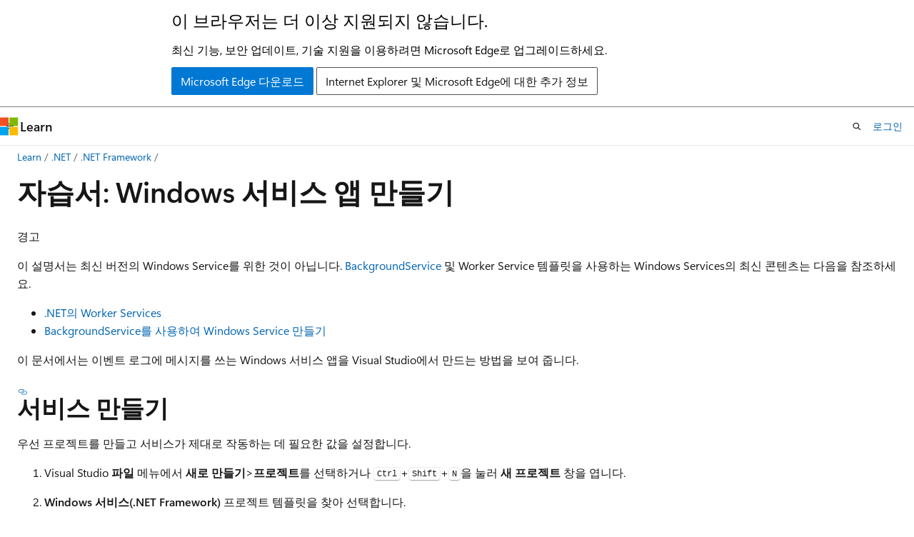

--- FILE ---
content_type: text/html
request_url: https://learn.microsoft.com/ko-kr/dotnet/framework/windows-services/walkthrough-creating-a-windows-service-application-in-the-component-designer
body_size: 93359
content:
 <!DOCTYPE html>
		<html
			class="layout layout-holy-grail   show-table-of-contents conceptual show-breadcrumb default-focus"
			lang="ko-kr"
			dir="ltr"
			data-authenticated="false"
			data-auth-status-determined="false"
			data-target="docs"
			x-ms-format-detection="none"
		>
			
		<head>
			<title>자습서: Windows 서비스 앱 만들기 - .NET Framework | Microsoft Learn</title>
			<meta charset="utf-8" />
			<meta name="viewport" content="width=device-width, initial-scale=1.0" />
			<meta name="color-scheme" content="light dark" />

			<meta name="description" content="이 자습서에서는 이벤트 로그에 메시지를 쓰는 Windows 서비스 앱을 Visual Studio에서 만듭니다. 기능을 추가하고, 상태를 설정하고, 설치 관리자를 추가합니다." />
			<link rel="canonical" href="https://learn.microsoft.com/ko-kr/dotnet/framework/windows-services/walkthrough-creating-a-windows-service-application-in-the-component-designer" /> 

			<!-- Non-customizable open graph and sharing-related metadata -->
			<meta name="twitter:card" content="summary" />
			<meta name="twitter:site" content="@MicrosoftLearn" />
			<meta property="og:type" content="website" />
			<meta property="og:image:alt" content="자습서: Windows 서비스 앱 만들기 - .NET Framework | Microsoft Learn" />
			<meta property="og:image" content="https://learn.microsoft.com/dotnet/media/dotnet-logo.png" />
			<!-- Page specific open graph and sharing-related metadata -->
			<meta property="og:title" content="자습서: Windows 서비스 앱 만들기 - .NET Framework" />
			<meta property="og:url" content="https://learn.microsoft.com/ko-kr/dotnet/framework/windows-services/walkthrough-creating-a-windows-service-application-in-the-component-designer" />
			<meta property="og:description" content="이 자습서에서는 이벤트 로그에 메시지를 쓰는 Windows 서비스 앱을 Visual Studio에서 만듭니다. 기능을 추가하고, 상태를 설정하고, 설치 관리자를 추가합니다." />
			<meta name="platform_id" content="1e542b84-c896-0f23-aa22-fb388fb18ab8" /> <meta name="scope" content=".NET" />
			<meta name="locale" content="ko-kr" />
			 <meta name="adobe-target" content="true" /> 
			<meta name="uhfHeaderId" content="MSDocsHeader-DotNet" />

			<meta name="page_type" content="conceptual" />

			<!--page specific meta tags-->
			

			<!-- custom meta tags -->
			
		<meta name="schema" content="Conceptual" />
	
		<meta name="apiPlatform" content="dotnet" />
	
		<meta name="author" content="gewarren" />
	
		<meta name="breadcrumb_path" content="/dotnet/breadcrumb/toc.json" />
	
		<meta name="depot_name" content="VS.core-docs" />
	
		<meta name="document_id" content="75152e30-b486-3ba0-c606-25ada7347b22" />
	
		<meta name="document_version_independent_id" content="e797ddfe-a9d3-93a4-61bd-fd6dc9b8d6b4" />
	
		<meta name="feedback_product_url" content="https://aka.ms/feedback/report?space=61" />
	
		<meta name="feedback_system" content="OpenSource" />
	
		<meta name="git_commit_id" content="4d60c0dad7e2fa1f7f7eddaa01dffbdf8e2f52ab" />
	
		<meta name="gitcommit" content="https://github.com/dotnet/docs/blob/4d60c0dad7e2fa1f7f7eddaa01dffbdf8e2f52ab/docs/framework/windows-services/walkthrough-creating-a-windows-service-application-in-the-component-designer.md" />
	
		<meta name="ms.author" content="dotnetcontent" />
	
		<meta name="ms.date" content="2019-03-27T00:00:00Z" />
	
		<meta name="ms.devlang" content="dotnet" />
	
		<meta name="ms.service" content="dotnet-framework" />
	
		<meta name="ms.topic" content="tutorial" />
	
		<meta name="original_content_git_url" content="https://github.com/dotnet/docs/blob/live/docs/framework/windows-services/walkthrough-creating-a-windows-service-application-in-the-component-designer.md" />
	
		<meta name="show_latex" content="true" />
	
		<meta name="site_name" content="Docs" />
	
		<meta name="updated_at" content="2025-08-20T08:28:00Z" />
	
		<meta name="ms.translationtype" content="MT" />
	
		<meta name="ms.contentlocale" content="ko-kr" />
	
		<meta name="loc_version" content="2023-07-05T11:34:55.3716336Z" />
	
		<meta name="loc_source_id" content="Github-35890081#live" />
	
		<meta name="loc_file_id" content="Github-35890081.live.VS.core-docs.docs/framework/windows-services/walkthrough-creating-a-windows-service-application-in-the-component-designer.md" />
	
		<meta name="toc_rel" content="toc.json" />
	
		<meta name="feedback_help_link_type" content="" />
	
		<meta name="feedback_help_link_url" content="" />
	
		<meta name="search.mshattr.devlang" content="csharp vb" />
	
		<meta name="word_count" content="5741" />
	
		<meta name="asset_id" content="framework/windows-services/walkthrough-creating-a-windows-service-application-in-the-component-designer" />
	
		<meta name="item_type" content="Content" />
	
		<meta name="previous_tlsh_hash" content="8A2B7A8263E766128906AFF46FD9D627D555204C3640C801F3876C8AC63E3F6B0825565F42EA39EBD3ED11B28C826ED7FB6543D1C133D7531040DE88CEA19ED8AD38ACB97A" />
	
		<meta name="github_feedback_content_git_url" content="https://github.com/dotnet/docs/blob/main/docs/framework/windows-services/walkthrough-creating-a-windows-service-application-in-the-component-designer.md" />
	 
		<meta name="cmProducts" content="https://authoring-docs-microsoft.poolparty.biz/devrel/bcbcbad5-4208-4783-8035-8481272c98b8" data-source="generated" />
	
		<meta name="cmProducts" content="https://authoring-docs-microsoft.poolparty.biz/devrel/7696cda6-0510-47f6-8302-71bb5d2e28cf" data-source="generated" />
	
		<meta name="spProducts" content="https://authoring-docs-microsoft.poolparty.biz/devrel/43b2e5aa-8a6d-4de2-a252-692232e5edc8" data-source="generated" />
	
		<meta name="spProducts" content="https://authoring-docs-microsoft.poolparty.biz/devrel/69c76c32-967e-4c65-b89a-74cc527db725" data-source="generated" />
	

			<!-- assets and js globals -->
			
			<link rel="stylesheet" href="/static/assets/0.4.03301.7415-7dd881c1/styles/site-ltr.css" />
			
			<link rel="preconnect" href="//mscom.demdex.net" crossorigin />
						<link rel="dns-prefetch" href="//target.microsoft.com" />
						<link rel="dns-prefetch" href="//microsoftmscompoc.tt.omtrdc.net" />
						<link
							rel="preload"
							as="script"
							href="/static/third-party/adobe-target/at-js/2.9.0/at.js"
							integrity="sha384-l4AKhsU8cUWSht4SaJU5JWcHEWh1m4UTqL08s6b/hqBLAeIDxTNl+AMSxTLx6YMI"
							crossorigin="anonymous"
							id="adobe-target-script"
							type="application/javascript"
						/>
			<script src="https://wcpstatic.microsoft.com/mscc/lib/v2/wcp-consent.js"></script>
			<script src="https://js.monitor.azure.com/scripts/c/ms.jsll-4.min.js"></script>
			<script src="/_themes/docs.theme/master/ko-kr/_themes/global/deprecation.js"></script>

			<!-- msdocs global object -->
			<script id="msdocs-script">
		var msDocs = {
  "environment": {
    "accessLevel": "online",
    "azurePortalHostname": "portal.azure.com",
    "reviewFeatures": false,
    "supportLevel": "production",
    "systemContent": true,
    "siteName": "learn",
    "legacyHosting": false
  },
  "data": {
    "contentLocale": "ko-kr",
    "contentDir": "ltr",
    "userLocale": "ko-kr",
    "userDir": "ltr",
    "pageTemplate": "Conceptual",
    "brand": "",
    "context": {},
    "standardFeedback": false,
    "showFeedbackReport": false,
    "feedbackHelpLinkType": "",
    "feedbackHelpLinkUrl": "",
    "feedbackSystem": "OpenSource",
    "feedbackGitHubRepo": "dotnet/docs",
    "feedbackProductUrl": "https://aka.ms/feedback/report?space=61",
    "extendBreadcrumb": false,
    "isEditDisplayable": false,
    "isPrivateUnauthorized": false,
    "hideViewSource": false,
    "isPermissioned": false,
    "hasRecommendations": true,
    "contributors": [
      {
        "name": "gewarren",
        "url": "https://github.com/gewarren"
      },
      {
        "name": "OOberoi",
        "url": "https://github.com/OOberoi"
      },
      {
        "name": "IEvangelist",
        "url": "https://github.com/IEvangelist"
      },
      {
        "name": "tdykstra",
        "url": "https://github.com/tdykstra"
      },
      {
        "name": "mcleblanc",
        "url": "https://github.com/mcleblanc"
      },
      {
        "name": "adegeo",
        "url": "https://github.com/adegeo"
      },
      {
        "name": "DCtheGeek",
        "url": "https://github.com/DCtheGeek"
      },
      {
        "name": "DennisLee-DennisLee",
        "url": "https://github.com/DennisLee-DennisLee"
      },
      {
        "name": "nemrism",
        "url": "https://github.com/nemrism"
      },
      {
        "name": "mairaw",
        "url": "https://github.com/mairaw"
      },
      {
        "name": "mijacobs",
        "url": "https://github.com/mijacobs"
      },
      {
        "name": "nschonni",
        "url": "https://github.com/nschonni"
      },
      {
        "name": "BillWagner",
        "url": "https://github.com/BillWagner"
      },
      {
        "name": "mikeblome",
        "url": "https://github.com/mikeblome"
      },
      {
        "name": "Mikejo5000",
        "url": "https://github.com/Mikejo5000"
      },
      {
        "name": "sputier",
        "url": "https://github.com/sputier"
      },
      {
        "name": "jakopo87",
        "url": "https://github.com/jakopo87"
      },
      {
        "name": "mjhoffman65",
        "url": "https://github.com/mjhoffman65"
      },
      {
        "name": "guardrex",
        "url": "https://github.com/guardrex"
      },
      {
        "name": "tompratt-AQ",
        "url": "https://github.com/tompratt-AQ"
      },
      {
        "name": "yishengjin1413",
        "url": "https://github.com/yishengjin1413"
      }
    ],
    "mathjax": {},
    "openSourceFeedbackIssueUrl": "https://github.com/dotnet/docs/issues/new?template=z-customer-feedback.yml",
    "openSourceFeedbackIssueTitle": ""
  },
  "functions": {}
};;
	</script>

			<!-- base scripts, msdocs global should be before this -->
			<script src="/static/assets/0.4.03301.7415-7dd881c1/scripts/ko-kr/index-docs.js"></script>
			

			<!-- json-ld -->
			
		</head>
	
			<body
				id="body"
				data-bi-name="body"
				class="layout-body "
				lang="ko-kr"
				dir="ltr"
			>
				<header class="layout-body-header">
		<div class="header-holder has-default-focus">
			
		<a
			href="#main"
			
			style="z-index: 1070"
			class="outline-color-text visually-hidden-until-focused position-fixed inner-focus focus-visible top-0 left-0 right-0 padding-xs text-align-center background-color-body"
			
		>
			주요 콘텐츠로 건너뛰기
		</a>
	
		<a
			href="#"
			data-skip-to-ask-learn
			style="z-index: 1070"
			class="outline-color-text visually-hidden-until-focused position-fixed inner-focus focus-visible top-0 left-0 right-0 padding-xs text-align-center background-color-body"
			hidden
		>
			Ask Learn 채팅 환경으로 건너뛰기
		</a>
	

			<div hidden id="cookie-consent-holder" data-test-id="cookie-consent-container"></div>
			<!-- Unsupported browser warning -->
			<div
				id="unsupported-browser"
				style="background-color: white; color: black; padding: 16px; border-bottom: 1px solid grey;"
				hidden
			>
				<div style="max-width: 800px; margin: 0 auto;">
					<p style="font-size: 24px">이 브라우저는 더 이상 지원되지 않습니다.</p>
					<p style="font-size: 16px; margin-top: 16px;">
						최신 기능, 보안 업데이트, 기술 지원을 이용하려면 Microsoft Edge로 업그레이드하세요.
					</p>
					<div style="margin-top: 12px;">
						<a
							href="https://go.microsoft.com/fwlink/p/?LinkID=2092881 "
							style="background-color: #0078d4; border: 1px solid #0078d4; color: white; padding: 6px 12px; border-radius: 2px; display: inline-block;"
						>
							Microsoft Edge 다운로드
						</a>
						<a
							href="https://learn.microsoft.com/en-us/lifecycle/faq/internet-explorer-microsoft-edge"
							style="background-color: white; padding: 6px 12px; border: 1px solid #505050; color: #171717; border-radius: 2px; display: inline-block;"
						>
							Internet Explorer 및 Microsoft Edge에 대한 추가 정보
						</a>
					</div>
				</div>
			</div>
			<!-- site header -->
			<header
				id="ms--site-header"
				data-test-id="site-header-wrapper"
				role="banner"
				itemscope="itemscope"
				itemtype="http://schema.org/Organization"
			>
				<div
					id="ms--mobile-nav"
					class="site-header display-none-tablet padding-inline-none gap-none"
					data-bi-name="mobile-header"
					data-test-id="mobile-header"
				></div>
				<div
					id="ms--primary-nav"
					class="site-header display-none display-flex-tablet"
					data-bi-name="L1-header"
					data-test-id="primary-header"
				></div>
				<div
					id="ms--secondary-nav"
					class="site-header display-none display-flex-tablet"
					data-bi-name="L2-header"
					data-test-id="secondary-header"
					
				></div>
			</header>
			
		<!-- banner -->
		<div data-banner>
			<div id="disclaimer-holder"></div>
			
		</div>
		<!-- banner end -->
	
		</div>
	</header>
				 <section
					id="layout-body-menu"
					class="layout-body-menu display-flex"
					data-bi-name="menu"
			  >
					
		<div
			id="left-container"
			class="left-container display-none display-block-tablet padding-inline-sm padding-bottom-sm width-full"
			data-toc-container="true"
		>
			<!-- Regular TOC content (default) -->
			<div id="ms--toc-content" class="height-full">
				<nav
					id="affixed-left-container"
					class="margin-top-sm-tablet position-sticky display-flex flex-direction-column"
					aria-label="기본"
					data-bi-name="left-toc"
					role="navigation"
				></nav>
			</div>
			<!-- Collapsible TOC content (hidden by default) -->
			<div id="ms--toc-content-collapsible" class="height-full" hidden>
				<nav
					id="affixed-left-container"
					class="margin-top-sm-tablet position-sticky display-flex flex-direction-column"
					aria-label="기본"
					data-bi-name="left-toc"
					role="navigation"
				>
					<div
						id="ms--collapsible-toc-header"
						class="display-flex justify-content-flex-end margin-bottom-xxs"
					>
						<button
							type="button"
							class="button button-clear inner-focus"
							data-collapsible-toc-toggle
							aria-expanded="true"
							aria-controls="ms--collapsible-toc-content"
							aria-label="목차"
						>
							<span class="icon font-size-h4" aria-hidden="true">
								<span class="docon docon-panel-left-contract"></span>
							</span>
						</button>
					</div>
				</nav>
			</div>
		</div>
	
			  </section>

				<main
					id="main"
					role="main"
					class="layout-body-main "
					data-bi-name="content"
					lang="ko-kr"
					dir="ltr"
				>
					
			<div
		id="ms--content-header"
		class="content-header default-focus border-bottom-none"
		data-bi-name="content-header"
	>
		<div class="content-header-controls margin-xxs margin-inline-sm-tablet">
			<button
				type="button"
				class="contents-button button button-sm margin-right-xxs"
				data-bi-name="contents-expand"
				aria-haspopup="true"
				data-contents-button
			>
				<span class="icon" aria-hidden="true"><span class="docon docon-menu"></span></span>
				<span class="contents-expand-title"> 목차 </span>
			</button>
			<button
				type="button"
				class="ap-collapse-behavior ap-expanded button button-sm"
				data-bi-name="ap-collapse"
				aria-controls="action-panel"
			>
				<span class="icon" aria-hidden="true"><span class="docon docon-exit-mode"></span></span>
				<span>편집기 모드 종료</span>
			</button>
		</div>
	</div>
			<div data-main-column class="padding-sm padding-top-none padding-top-sm-tablet">
				<div>
					
		<div id="article-header" class="background-color-body margin-bottom-xs display-none-print">
			<div class="display-flex align-items-center justify-content-space-between">
				
		<details
			id="article-header-breadcrumbs-overflow-popover"
			class="popover"
			data-for="article-header-breadcrumbs"
		>
			<summary
				class="button button-clear button-primary button-sm inner-focus"
				aria-label="모든 이동 경로"
			>
				<span class="icon">
					<span class="docon docon-more"></span>
				</span>
			</summary>
			<div id="article-header-breadcrumbs-overflow" class="popover-content padding-none"></div>
		</details>

		<bread-crumbs
			id="article-header-breadcrumbs"
			role="group"
			aria-label="이동 경로"
			data-test-id="article-header-breadcrumbs"
			class="overflow-hidden flex-grow-1 margin-right-sm margin-right-md-tablet margin-right-lg-desktop margin-left-negative-xxs padding-left-xxs"
		></bread-crumbs>
	 
		<div
			id="article-header-page-actions"
			class="opacity-none margin-left-auto display-flex flex-wrap-no-wrap align-items-stretch"
		>
			
		<button
			class="button button-sm border-none inner-focus display-none-tablet flex-shrink-0 "
			data-bi-name="ask-learn-assistant-entry"
			data-test-id="ask-learn-assistant-modal-entry-mobile"
			data-ask-learn-modal-entry
			
			type="button"
			style="min-width: max-content;"
			aria-expanded="false"
			aria-label="Ask Learn"
			hidden
		>
			<span class="icon font-size-lg" aria-hidden="true">
				<span class="docon docon-chat-sparkle-fill gradient-ask-learn-logo"></span>
			</span>
		</button>
		<button
			class="button button-sm display-none display-inline-flex-tablet display-none-desktop flex-shrink-0 margin-right-xxs border-color-ask-learn "
			data-bi-name="ask-learn-assistant-entry"
			
			data-test-id="ask-learn-assistant-modal-entry-tablet"
			data-ask-learn-modal-entry
			type="button"
			style="min-width: max-content;"
			aria-expanded="false"
			hidden
		>
			<span class="icon font-size-lg" aria-hidden="true">
				<span class="docon docon-chat-sparkle-fill gradient-ask-learn-logo"></span>
			</span>
			<span>Ask Learn</span>
		</button>
		<button
			class="button button-sm display-none flex-shrink-0 display-inline-flex-desktop margin-right-xxs border-color-ask-learn "
			data-bi-name="ask-learn-assistant-entry"
			
			data-test-id="ask-learn-assistant-flyout-entry"
			data-ask-learn-flyout-entry
			data-flyout-button="toggle"
			type="button"
			style="min-width: max-content;"
			aria-expanded="false"
			aria-controls="ask-learn-flyout"
			hidden
		>
			<span class="icon font-size-lg" aria-hidden="true">
				<span class="docon docon-chat-sparkle-fill gradient-ask-learn-logo"></span>
			</span>
			<span>Ask Learn</span>
		</button>
	 
		<button
			type="button"
			id="ms--focus-mode-button"
			data-focus-mode
			data-bi-name="focus-mode-entry"
			class="button button-sm flex-shrink-0 margin-right-xxs display-none display-inline-flex-desktop"
		>
			<span class="icon font-size-lg" aria-hidden="true">
				<span class="docon docon-glasses"></span>
			</span>
			<span>포커스 모드</span>
		</button>
	 
		<div class="language dropdown display-flex align-items-center">
			<button
				type="button"
				class="dropdown-trigger button button-clear button-sm button-primary"
				aria-expanded="false"
				title="언어"
				data-bi-name="language"
			>
				<span class="lang-title align-self-flex-start" dir="ltr">언어</span>
				<span class="icon" aria-hidden="true">
					<span class="docon docon-chevron-down-light expanded-indicator"></span>
				</span>
			</button>
			<div class="language-selector dropdown-menu padding-xxs">
				<ul data-bi-name="language-links" dir="ltr">
					
			<li>
				<button
					type="button"
					class="button button-clear button-sm button-block"
					data-bi-name="lang-csharp"
					aria-pressed="false"
				>
					csharp
				</button>
			</li>
		
			<li>
				<button
					type="button"
					class="button button-clear button-sm button-block"
					data-bi-name="lang-vb"
					aria-pressed="false"
				>
					vb
				</button>
			</li>
		
				</ul>
			</div>
		</div>
	

			<details class="popover popover-right" id="article-header-page-actions-overflow">
				<summary
					class="justify-content-flex-start button button-clear button-sm button-primary inner-focus"
					aria-label="기타 작업"
					title="기타 작업"
				>
					<span class="icon" aria-hidden="true">
						<span class="docon docon-more-vertical"></span>
					</span>
				</summary>
				<div class="popover-content">
					
		<button
			data-page-action-item="overflow-mobile"
			type="button"
			class="button-block button-sm inner-focus button button-clear display-none-tablet justify-content-flex-start text-align-left"
			data-bi-name="contents-expand"
			data-contents-button
			data-popover-close
		>
			<span class="icon">
				<span class="docon docon-editor-list-bullet" aria-hidden="true"></span>
			</span>
			<span class="contents-expand-title">목차</span>
		</button>
	 
		<a
			id="lang-link-overflow"
			class="button-sm inner-focus button button-clear button-block justify-content-flex-start text-align-left"
			data-bi-name="language-toggle"
			data-page-action-item="overflow-all"
			data-check-hidden="true"
			data-read-in-link
			href="#"
			hidden
		>
			<span class="icon" aria-hidden="true" data-read-in-link-icon>
				<span class="docon docon-locale-globe"></span>
			</span>
			<span data-read-in-link-text>영어로 읽기</span>
		</a>
	 
		<button
			type="button"
			class="collection button button-clear button-sm button-block justify-content-flex-start text-align-left inner-focus"
			data-list-type="collection"
			data-bi-name="collection"
			data-page-action-item="overflow-all"
			data-check-hidden="true"
			data-popover-close
		>
			<span class="icon" aria-hidden="true">
				<span class="docon docon-circle-addition"></span>
			</span>
			<span class="collection-status">추가</span>
		</button>
	
					
		<button
			type="button"
			class="collection button button-block button-clear button-sm justify-content-flex-start text-align-left inner-focus"
			data-list-type="plan"
			data-bi-name="plan"
			data-page-action-item="overflow-all"
			data-check-hidden="true"
			data-popover-close
			hidden
		>
			<span class="icon" aria-hidden="true">
				<span class="docon docon-circle-addition"></span>
			</span>
			<span class="plan-status">계획에 추가</span>
		</button>
	  
					
		<hr class="margin-block-xxs" />
		<h4 class="font-size-sm padding-left-xxs">다음을 통해 공유</h4>
		
					<a
						class="button button-clear button-sm inner-focus button-block justify-content-flex-start text-align-left text-decoration-none share-facebook"
						data-bi-name="facebook"
						data-page-action-item="overflow-all"
						href="#"
					>
						<span class="icon color-primary" aria-hidden="true">
							<span class="docon docon-facebook-share"></span>
						</span>
						<span>Facebook</span>
					</a>

					<a
						href="#"
						class="button button-clear button-sm inner-focus button-block justify-content-flex-start text-align-left text-decoration-none share-twitter"
						data-bi-name="twitter"
						data-page-action-item="overflow-all"
					>
						<span class="icon color-text" aria-hidden="true">
							<span class="docon docon-xlogo-share"></span>
						</span>
						<span>x.com</span>
					</a>

					<a
						href="#"
						class="button button-clear button-sm inner-focus button-block justify-content-flex-start text-align-left text-decoration-none share-linkedin"
						data-bi-name="linkedin"
						data-page-action-item="overflow-all"
					>
						<span class="icon color-primary" aria-hidden="true">
							<span class="docon docon-linked-in-logo"></span>
						</span>
						<span>LinkedIn</span>
					</a>
					<a
						href="#"
						class="button button-clear button-sm inner-focus button-block justify-content-flex-start text-align-left text-decoration-none share-email"
						data-bi-name="email"
						data-page-action-item="overflow-all"
					>
						<span class="icon color-primary" aria-hidden="true">
							<span class="docon docon-mail-message"></span>
						</span>
						<span>메일</span>
					</a>
			  
	 
		<hr class="margin-block-xxs" />
		<button
			class="button button-block button-clear button-sm justify-content-flex-start text-align-left inner-focus"
			type="button"
			data-bi-name="print"
			data-page-action-item="overflow-all"
			data-popover-close
			data-print-page
			data-check-hidden="true"
		>
			<span class="icon color-primary" aria-hidden="true">
				<span class="docon docon-print"></span>
			</span>
			<span>인쇄</span>
		</button>
	
				</div>
			</details>
		</div>
	
			</div>
		</div>
	  
		<!-- privateUnauthorizedTemplate is hidden by default -->
		<div unauthorized-private-section data-bi-name="permission-content-unauthorized-private" hidden>
			<hr class="hr margin-top-xs margin-bottom-sm" />
			<div class="notification notification-info">
				<div class="notification-content">
					<p class="margin-top-none notification-title">
						<span class="icon">
							<span class="docon docon-exclamation-circle-solid" aria-hidden="true"></span>
						</span>
						<span>참고 항목</span>
					</p>
					<p class="margin-top-none authentication-determined not-authenticated">
						이 페이지에 액세스하려면 승인이 필요합니다. <a class="docs-sign-in" href="#" data-bi-name="permission-content-sign-in">로그인</a>하거나 <a  class="docs-change-directory" data-bi-name="permisson-content-change-directory">디렉터리 변경</a>을 시도할 수 있습니다.
					</p>
					<p class="margin-top-none authentication-determined authenticated">
						이 페이지에 액세스하려면 승인이 필요합니다. <a class="docs-change-directory" data-bi-name="permisson-content-change-directory">디렉터리 변경</a>을 시도할 수 있습니다.
					</p>
				</div>
			</div>
		</div>
	
					<div class="content"><h1 id="tutorial-create-a-windows-service-app">자습서: Windows 서비스 앱 만들기</h1></div>
					
		<div
			id="article-metadata"
			data-bi-name="article-metadata"
			data-test-id="article-metadata"
			class="page-metadata-container display-flex gap-xxs justify-content-space-between align-items-center flex-wrap-wrap"
		>
			 
				<div
					id="user-feedback"
					class="margin-block-xxs display-none display-none-print"
					hidden
					data-hide-on-archived
				>
					
		<button
			id="user-feedback-button"
			data-test-id="conceptual-feedback-button"
			class="button button-sm button-clear button-primary display-none"
			type="button"
			data-bi-name="user-feedback-button"
			data-user-feedback-button
			hidden
		>
			<span class="icon" aria-hidden="true">
				<span class="docon docon-like"></span>
			</span>
			<span>피드백</span>
		</button>
	
				</div>
		  
		</div>
	 
		<div data-id="ai-summary" hidden>
			<div id="ms--ai-summary-cta" class="margin-top-xs display-flex align-items-center">
				<span class="icon" aria-hidden="true">
					<span class="docon docon-sparkle-fill gradient-text-vivid"></span>
				</span>
				<button
					id="ms--ai-summary"
					type="button"
					class="tag tag-sm tag-suggestion margin-left-xxs"
					data-test-id="ai-summary-cta"
					data-bi-name="ai-summary-cta"
					data-an="ai-summary"
				>
					<span class="ai-summary-cta-text">
						이 문서를 요약해 주세요.
					</span>
				</button>
			</div>
			<!-- Slot where the client will render the summary card after the user clicks the CTA -->
			<div id="ms--ai-summary-header" class="margin-top-xs"></div>
		</div>
	 
		<nav
			id="center-doc-outline"
			class="doc-outline is-hidden-desktop display-none-print margin-bottom-sm"
			data-bi-name="intopic toc"
			aria-label="이 문서의 내용"
		>
			<h2 id="ms--in-this-article" class="title is-6 margin-block-xs">
				이 문서의 내용
			</h2>
		</nav>
	
					<div class="content"><div class="WARNING">
<p>경고</p>
<p>이 설명서는 최신 버전의 Windows Service를 위한 것이 아닙니다. 
              <a href="/ko-kr/dotnet/api/microsoft.extensions.hosting.backgroundservice" class="no-loc" data-linktype="absolute-path">BackgroundService</a> 및 Worker Service 템플릿을 사용하는 Windows Services의 최신 콘텐츠는 다음을 참조하세요.</p>
<ul>
<li>
              <a href="../../core/extensions/workers" data-linktype="relative-path">.NET의 Worker Services</a></li>
<li>
              <a href="../../core/extensions/windows-service" data-linktype="relative-path">
              <code>BackgroundService</code>를 사용하여 Windows Service 만들기</a></li>
</ul>
</div>
<p>이 문서에서는 이벤트 로그에 메시지를 쓰는 Windows 서비스 앱을 Visual Studio에서 만드는 방법을 보여 줍니다.</p>
<h2 id="create-a-service">서비스 만들기</h2>
<p>우선 프로젝트를 만들고 서비스가 제대로 작동하는 데 필요한 값을 설정합니다.</p>
<ol>
<li><p>Visual Studio <strong>파일</strong> 메뉴에서 <strong>새로 만들기</strong>&gt;<strong>프로젝트</strong>를 선택하거나 <kbd>Ctrl</kbd>+<kbd>Shift</kbd>+<kbd>N</kbd>을 눌러 <strong>새 프로젝트</strong> 창을 엽니다.</p>
</li>
<li><p>
              <strong>Windows 서비스(.NET Framework)</strong> 프로젝트 템플릿을 찾아 선택합니다.</p>
<div class="NOTE">
<p>참고</p>
<p>
              <strong>Windows 서비스</strong> 템플릿이 표시되지 않는 경우 Visual Studio 설치 관리자를 사용하여 <strong>.NET 데스크톱 개발</strong> 워크로드를 설치해야 할 수 있습니다.</p>
</div>
</li>
<li><p>
              <strong>이름</strong>에서 <em>MyNewService</em>를 입력한 다음, <strong>확인</strong>을 선택합니다.</p>
<p>
              <strong>디자인</strong> 탭이 표시됩니다(<strong>Service1.cs [디자인]</strong> 또는 <strong>Service1.vb [디자인]</strong> ).</p>
<p>프로젝트 템플릿은 <a href="/ko-kr/dotnet/api/system.serviceprocess.servicebase" class="no-loc" data-linktype="absolute-path">System.ServiceProcess.ServiceBase</a>에서 상속된 <code>Service1</code>이라는 구성 요소 클래스를 포함합니다. 여기에는 서비스를 시작하는 코드 등의 많은 기본 서비스 코드가 포함됩니다.</p>
</li>
</ol>
<h2 id="rename-the-service">서비스 이름 바꾸기</h2>
<p>서비스 이름을 <strong>Service1</strong>에서 <strong>MyNewService</strong>로 바꿉니다.</p>
<ol>
<li><p>
              <strong>솔루션 탐색기</strong>에서 <strong>Service1.cs</strong> 또는 <strong>Service1.vb</strong>를 선택하고 바로 가기 메뉴에서 <strong>이름 바꾸기</strong>를 선택합니다. 파일 이름을 <strong>MyNewService.cs</strong> 또는 <strong>MyNewService.vb</strong>로 바꾼 다음, <kbd>Enter</kbd> 키를 누릅니다.</p>
<p>코드 요소 <em>Service1</em>에 대한 모든 참조 이름을 변경할지 여부를 묻는 팝업 창이 나타납니다.</p>
</li>
<li><p>팝업 창에서 <strong>예</strong>를 선택합니다.</p>
<p>
              <img src="media/windows-service-rename.png" alt="이름 바꾸기 프롬프트" title="Windows 서비스 이름 바꾸기 프롬프트" data-linktype="relative-path">
              
            </p>
</li>
<li><p>
              <strong>디자인</strong> 탭의 바로 가기 메뉴에서 <strong>속성</strong>을 선택합니다. 
              <strong>속성</strong> 창에서 <strong>ServiceName</strong> 값을 <em>MyNewService</em>로 변경합니다.</p>
<p>
              <img src="media/windows-service-properties.png" alt="서비스 속성" title="Windows 서비스 속성" data-linktype="relative-path">
              
            </p>
</li>
<li><p>
              <strong>파일</strong> 메뉴에서 <strong>모두 저장</strong>을 선택합니다.</p>
</li>
</ol>
<h2 id="add-features-to-the-service">서비스에 기능 추가</h2>
<p>다음 섹션에서는 Windows 서비스에 사용자 지정 이벤트 로그를 추가합니다. Windows 서비스에 추가할 수 있는 구성 요소 종류의 한 예로 <a href="/ko-kr/dotnet/api/system.diagnostics.eventlog" class="no-loc" data-linktype="absolute-path">EventLog</a> 구성 요소를 사용합니다.</p>
<h3 id="add-custom-event-log-functionality">사용자 지정 이벤트 로그 기능 추가</h3>
<ol>
<li><p>
              <strong>솔루션 탐색기</strong>에서 <strong>MyNewService.cs</strong> 또는 <strong>MyNewService.vb</strong>의 바로 가기 메뉴에 있는 <strong>뷰 디자이너</strong>를 선택합니다.</p>
</li>
<li><p>
              <strong>도구 상자</strong>에서 <strong>구성 요소</strong>를 확장한 다음, <strong>EventLog</strong> 구성 요소를 <strong>Service1.cs [디자인]</strong> 또는 <strong>Service1.vb [디자인]</strong> 탭으로 끕니다.</p>
</li>
<li><p>
              <strong>솔루션 탐색기</strong>에서 <strong>MyNewService.cs</strong> 또는 <strong>MyNewService.vb</strong>의 바로 가기 메뉴에 있는 <strong>코드 보기</strong>를 선택합니다.</p>
</li>
<li><p>사용자 지정 이벤트 로그를 정의합니다.</p>
<p>C#의 경우 다음 코드 조각과 같이 기존 <code>MyNewService()</code> 생성자를 편집합니다. Visual Basic의 경우 다음 코드 조각과 같이 <code>New()</code> 생성자를 추가합니다.</p>
<pre><code class="lang-csharp" name="VbRadconService#2">public MyNewService()
{
    InitializeComponent();
    eventLog1 = new System.Diagnostics.EventLog();
    if (!System.Diagnostics.EventLog.SourceExists("MySource"))
    {
        System.Diagnostics.EventLog.CreateEventSource(
            "MySource","MyNewLog");
    }
    eventLog1.Source = "MySource";
    eventLog1.Log = "MyNewLog";
}
</code></pre><pre><code class="lang-vb" name="VbRadconService#2">' To access the constructor in Visual Basic, select New from the
' method name drop-down list. 
Public Sub New()
    MyBase.New()
    InitializeComponent()
    Me.EventLog1 = New System.Diagnostics.EventLog
    If Not System.Diagnostics.EventLog.SourceExists("MySource") Then
        System.Diagnostics.EventLog.CreateEventSource("MySource",
        "MyNewLog")
    End If
    EventLog1.Source = "MySource"
    EventLog1.Log = "MyNewLog"
End Sub
</code></pre></li>
<li><p>
              <code>using</code> 문을 <strong>MyNewService.cs</strong>에 추가하거나(없는 경우) <a href="/ko-kr/dotnet/api/system.diagnostics" class="no-loc" data-linktype="absolute-path">System.Diagnostics</a> 네임스페이스에 대해서는 <code>Imports</code> 문을 <strong>MyNewService.vb</strong>에 추가합니다.</p>
<pre><code class="lang-csharp">using System.Diagnostics;
</code></pre>
<pre><code class="lang-vb">Imports System.Diagnostics
</code></pre>
</li>
<li><p>
              <strong>파일</strong> 메뉴에서 <strong>모두 저장</strong>을 선택합니다.</p>
</li>
</ol>
<h3 id="define-what-occurs-when-the-service-starts">서비스가 시작될 때 수행되는 동작 정의</h3>
<p>
              <strong>MyNewService.cs</strong> 또는 <strong>MyNewService.vb</strong>에 대한 코드 편집기에서 <a href="/ko-kr/dotnet/api/system.serviceprocess.servicebase.onstart" class="no-loc" data-linktype="absolute-path">OnStart</a> 메서드를 찾습니다. 프로젝트를 만들 때 Visual Studio에서 빈 메서드 정의를 자동으로 만들었습니다. 서비스가 시작될 때 이벤트 로그에 항목을 기록하는 코드를 추가합니다.</p>
<pre><code class="lang-csharp" name="VbRadconService#3">protected override void OnStart(string[] args)
{
    eventLog1.WriteEntry("In OnStart.");
}
</code></pre><pre><code class="lang-vb" name="VbRadconService#3">' To access the OnStart in Visual Basic, select OnStart from the
' method name drop-down list. 
Protected Overrides Sub OnStart(ByVal args() As String)
    EventLog1.WriteEntry("In OnStart")
End Sub
</code></pre><h4 id="polling">폴링</h4>
<p>서비스 애플리케이션은 오랫동안 실행되도록 설계되므로 대개 <a href="/ko-kr/dotnet/api/system.serviceprocess.servicebase.onstart" class="no-loc" data-linktype="absolute-path">OnStart</a> 메서드에서 설정한 시스템을 폴링하거나 모니터링합니다. 서비스의 작업이 시작되고 나면 <code>OnStart</code> 메서드가 운영 체제에 반환되어야 시스템이 차단되지 않습니다.</p>
<p>간단한 폴링 메커니즘을 설정하려면 <a href="/ko-kr/dotnet/api/system.timers.timer" class="no-loc" data-linktype="absolute-path">System.Timers.Timer</a> 구성 요소를 사용합니다. 타이머가 일정 간격으로 <a href="/ko-kr/dotnet/api/system.timers.timer.elapsed#system-timers-timer-elapsed" class="no-loc" data-linktype="absolute-path">Elapsed</a> 이벤트를 발생시키며 서비스는 이벤트가 발생했을 때 모니터링을 수행할 수 있습니다. 
              <a href="/ko-kr/dotnet/api/system.timers.timer" class="no-loc" data-linktype="absolute-path">Timer</a> 구성 요소는 다음과 같이 사용합니다.</p>
<ul>
<li>
              <code>MyNewService.OnStart</code> 메서드에서 <a href="/ko-kr/dotnet/api/system.timers.timer" class="no-loc" data-linktype="absolute-path">Timer</a> 구성 요소의 속성을 설정합니다.</li>
<li>
              <a href="/ko-kr/dotnet/api/system.timers.timer.start" class="no-loc" data-linktype="absolute-path">Start</a> 메서드를 호출하여 타이머를 시작합니다.</li>
</ul>
<h5 id="set-up-the-polling-mechanism">폴링 메커니즘 설정</h5>
<ol>
<li><p>
              <code>using</code> 문을 <strong>MyNewService.cs</strong>에 추가하거나 <a href="/ko-kr/dotnet/api/system.timers" class="no-loc" data-linktype="absolute-path">System.Timers</a> 네임스페이스에 대해서는 <code>Imports</code> 문을 <strong>MyNewService.vb</strong>에 추가합니다.</p>
<pre><code class="lang-csharp">using System.Timers;
</code></pre>
<pre><code class="lang-vb">Imports System.Timers
</code></pre>
</li>
<li><p>
              <code>MyNewService.OnStart</code> 이벤트에 다음 코드를 추가하여 폴링 메커니즘을 설정합니다.</p>
<pre><code class="lang-csharp">// Set up a timer that triggers every minute.
Timer timer = new Timer();
timer.Interval = 60000; // 60 seconds
timer.Elapsed += new ElapsedEventHandler(this.OnTimer);
timer.Start();
</code></pre>
<pre><code class="lang-vb">' Set up a timer that triggers every minute.
Dim timer As Timer = New Timer()
timer.Interval = 60000 ' 60 seconds
AddHandler timer.Elapsed, AddressOf Me.OnTimer
timer.Start()
</code></pre>
</li>
<li><p>
              <code>MyNewService</code> 클래스에서 멤버 변수를 추가합니다. 여기에는 이벤트 로그에 기록할 다음 이벤트의 식별자가 포함됩니다.</p>
<pre><code class="lang-csharp">private int eventId = 1;
</code></pre>
<pre><code class="lang-vb">Private eventId As Integer = 1
</code></pre>
</li>
<li><p>
              <code>MyNewService</code> 클래스에서 <code>OnTimer</code> 메서드를 추가하여 <a href="/ko-kr/dotnet/api/system.timers.timer.elapsed#system-timers-timer-elapsed" class="no-loc" data-linktype="absolute-path">Timer.Elapsed</a> 이벤트를 처리합니다.</p>
<pre><code class="lang-csharp">public void OnTimer(object sender, ElapsedEventArgs args)
{
    // TODO: Insert monitoring activities here.
    eventLog1.WriteEntry("Monitoring the System", EventLogEntryType.Information, eventId++);
}
</code></pre>
<pre><code class="lang-vb">Private Sub OnTimer(sender As Object, e As Timers.ElapsedEventArgs)
   ' TODO: Insert monitoring activities here.
   eventLog1.WriteEntry("Monitoring the System", EventLogEntryType.Information, eventId)
   eventId = eventId + 1
End Sub
</code></pre>
</li>
</ol>
<p>주 스레드에서 모든 작업을 실행하는 대신 백그라운드 작업자 스레드를 사용하여 작업을 실행할 수도 있습니다. 자세한 내용은 <a href="/ko-kr/dotnet/api/system.componentmodel.backgroundworker" class="no-loc" data-linktype="absolute-path">System.ComponentModel.BackgroundWorker</a>를 참조하세요.</p>
<h3 id="define-what-occurs-when-the-service-is-stopped">서비스가 중지될 때 수행되는 동작 정의</h3>
<p>서비스가 중지될 때 이벤트 로그에 항목을 추가하는 코드 줄을 <a href="/ko-kr/dotnet/api/system.serviceprocess.servicebase.onstop" class="no-loc" data-linktype="absolute-path">OnStop</a> 메서드에 삽입합니다.</p>
<pre><code class="lang-csharp" name="VbRadconService#2">protected override void OnStop()
{
    eventLog1.WriteEntry("In OnStop.");
}
</code></pre><pre><code class="lang-vb" name="VbRadconService#4">Protected Overrides Sub OnStop()
    EventLog1.WriteEntry("In OnStop.")
End Sub
</code></pre><h3 id="define-other-actions-for-the-service">서비스의 다른 동작 정의</h3>
<p>
              <a href="/ko-kr/dotnet/api/system.serviceprocess.servicebase.onpause" class="no-loc" data-linktype="absolute-path">OnPause</a>, <a href="/ko-kr/dotnet/api/system.serviceprocess.servicebase.oncontinue" class="no-loc" data-linktype="absolute-path">OnContinue</a> 및 <a href="/ko-kr/dotnet/api/system.serviceprocess.servicebase.onshutdown" class="no-loc" data-linktype="absolute-path">OnShutdown</a> 메서드를 재정의하여 구성 요소에 대한 처리 작업을 추가로 정의할 수 있습니다.</p>
<p>다음 코드에서는 <code>MyNewService</code> 클래스에서 <a href="/ko-kr/dotnet/api/system.serviceprocess.servicebase.oncontinue" class="no-loc" data-linktype="absolute-path">OnContinue</a> 메서드를 재정의하는 방법을 보여 줍니다.</p>
<pre><code class="lang-csharp" name="VbRadconService#5">protected override void OnContinue()
{
    eventLog1.WriteEntry("In OnContinue.");
}
</code></pre><pre><code class="lang-vb" name="VbRadconService#5">Protected Overrides Sub OnContinue()
    EventLog1.WriteEntry("In OnContinue.")
End Sub
</code></pre><h2 id="set-service-status">서비스 상태 설정</h2>
<p>서비스는 <a href="/ko-kr/windows/desktop/Services/service-control-manager" data-linktype="absolute-path">서비스 제어 관리자</a>에 상태를 보고합니다. 따라서 사용자는 서비스가 정상적으로 작동 중인지를 확인할 수 있습니다. 기본적으로 <a href="/ko-kr/dotnet/api/system.serviceprocess.servicebase" class="no-loc" data-linktype="absolute-path">ServiceBase</a>에서 상속되는 서비스는 SERVICE_STOPPED, SERVICE_PAUSED 및 SERVICE_RUNNING을 포함하여 제한된 상태 설정 세트를 보고합니다. 서비스를 시작하는 데 시간이 걸리는 경우에는 SERVICE_START_PENDING 상태를 보고하면 도움이 됩니다.</p>
<p>또한 Windows <a href="/ko-kr/windows/desktop/api/winsvc/nf-winsvc-setservicestatus" data-linktype="absolute-path">SetServiceStatus</a> 함수를 호출하는 코드를 추가하여 SERVICE_START_PENDING 및 SERVICE_STOP_PENDING 상태 설정을 구현할 수 있습니다.</p>
<h3 id="implement-service-pending-status">서비스 보류 중 상태 구현</h3>
<ol>
<li><p>
              <code>using</code> 문을 <strong>MyNewService.cs</strong>에 추가하거나 <a href="/ko-kr/dotnet/api/system.runtime.interopservices" class="no-loc" data-linktype="absolute-path">System.Runtime.InteropServices</a> 네임스페이스에 대해서는 <code>Imports</code> 문을 <strong>MyNewService.vb</strong>에 추가합니다.</p>
<pre><code class="lang-csharp">using System.Runtime.InteropServices;
</code></pre>
<pre><code class="lang-vb">Imports System.Runtime.InteropServices
</code></pre>
</li>
<li><p>
              <code>ServiceState</code> 값을 선언하고 상태에 대한 구조(플랫폼 호출에서 사용함)를 추가하려면 <strong>MyNewService.cs</strong> 또는 <strong>MyNewService.vb</strong>에 다음 코드를 추가합니다.</p>
<pre><code class="lang-csharp">public enum ServiceState
{
    SERVICE_STOPPED = 0x00000001,
    SERVICE_START_PENDING = 0x00000002,
    SERVICE_STOP_PENDING = 0x00000003,
    SERVICE_RUNNING = 0x00000004,
    SERVICE_CONTINUE_PENDING = 0x00000005,
    SERVICE_PAUSE_PENDING = 0x00000006,
    SERVICE_PAUSED = 0x00000007,
}

[StructLayout(LayoutKind.Sequential)]
public struct ServiceStatus
{
    public int dwServiceType;
    public ServiceState dwCurrentState;
    public int dwControlsAccepted;
    public int dwWin32ExitCode;
    public int dwServiceSpecificExitCode;
    public int dwCheckPoint;
    public int dwWaitHint;
};
</code></pre>
<pre><code class="lang-vb">Public Enum ServiceState
    SERVICE_STOPPED = 1
    SERVICE_START_PENDING = 2
    SERVICE_STOP_PENDING = 3
    SERVICE_RUNNING = 4
    SERVICE_CONTINUE_PENDING = 5
    SERVICE_PAUSE_PENDING = 6
    SERVICE_PAUSED = 7
End Enum

&lt;StructLayout(LayoutKind.Sequential)&gt;
Public Structure ServiceStatus
    Public dwServiceType As Long
    Public dwCurrentState As ServiceState
    Public dwControlsAccepted As Long
    Public dwWin32ExitCode As Long
    Public dwServiceSpecificExitCode As Long
    Public dwCheckPoint As Long
    Public dwWaitHint As Long
End Structure
</code></pre>
<div class="NOTE">
<p>참고</p>
<p>서비스 제어 관리자는 <a href="/ko-kr/windows/win32/api/winsvc/ns-winsvc-service_status" data-linktype="absolute-path">SERVICE_STATUS 구조체</a>의 <code>dwWaitHint</code> 및 <code>dwCheckpoint</code> 멤버를 사용하여 Windows 서비스가 시작 또는 종료될 때까지 기다릴 시간을 결정합니다. 
              <code>OnStart</code> 및 <code>OnStop</code> 메서드가 오랫동안 실행되는 경우 서비스는 증분된 <code>dwCheckPoint</code> 값을 포함하여 <code>SetServiceStatus</code>을(를) 다시 호출하여 시간을 더 요청할 수 있습니다.</p>
</div>
</li>
<li><p>
              <code>MyNewService</code> 클래스에서 <a href="../interop/consuming-unmanaged-dll-functions" data-linktype="relative-path">플랫폼 호출</a>을 사용하여 <a href="/ko-kr/windows/desktop/api/winsvc/nf-winsvc-setservicestatus" data-linktype="absolute-path">SetServiceStatus</a> 함수를 선언합니다.</p>
<pre><code class="lang-csharp">[DllImport("advapi32.dll", SetLastError = true)]
private static extern bool SetServiceStatus(System.IntPtr handle, ref ServiceStatus serviceStatus);
</code></pre>
<pre><code class="lang-vb">Declare Auto Function SetServiceStatus Lib "advapi32.dll" (ByVal handle As IntPtr, ByRef serviceStatus As ServiceStatus) As Boolean
</code></pre>
</li>
<li><p>SERVICE_START_PENDING 상태를 구현하려면 <a href="/ko-kr/dotnet/api/system.serviceprocess.servicebase.onstart" class="no-loc" data-linktype="absolute-path">OnStart</a> 메서드 시작 부분에 다음 코드를 추가합니다.</p>
<pre><code class="lang-csharp">// Update the service state to Start Pending.
ServiceStatus serviceStatus = new ServiceStatus();
serviceStatus.dwCurrentState = ServiceState.SERVICE_START_PENDING;
serviceStatus.dwWaitHint = 100000;
SetServiceStatus(this.ServiceHandle, ref serviceStatus);
</code></pre>
<pre><code class="lang-vb">' Update the service state to Start Pending.
Dim serviceStatus As ServiceStatus = New ServiceStatus()
serviceStatus.dwCurrentState = ServiceState.SERVICE_START_PENDING
serviceStatus.dwWaitHint = 100000
SetServiceStatus(Me.ServiceHandle, serviceStatus)
</code></pre>
</li>
<li><p>상태를 SERVICE_RUNNING으로 설정하려면 <code>OnStart</code> 메서드 끝에 코드를 추가합니다.</p>
<pre><code class="lang-csharp">// Update the service state to Running.
serviceStatus.dwCurrentState = ServiceState.SERVICE_RUNNING;
SetServiceStatus(this.ServiceHandle, ref serviceStatus);
</code></pre>
<pre><code class="lang-vb">' Update the service state to Running.
serviceStatus.dwCurrentState = ServiceState.SERVICE_RUNNING
SetServiceStatus(Me.ServiceHandle, serviceStatus)
</code></pre>
</li>
<li><p>(선택 사항) <a href="/ko-kr/dotnet/api/system.serviceprocess.servicebase.onstop" class="no-loc" data-linktype="absolute-path">OnStop</a> 메서드가 장기 실행 메서드인 경우 <code>OnStop</code> 메서드에서 이 절차를 반복합니다. SERVICE_STOP_PENDING 상태를 구현하고 <code>OnStop</code> 메서드가 끝나기 전에 SERVICE_STOPPED 상태를 반환합니다.</p>
<p>예를 들어:</p>
<pre><code class="lang-csharp">// Update the service state to Stop Pending.
ServiceStatus serviceStatus = new ServiceStatus();
serviceStatus.dwCurrentState = ServiceState.SERVICE_STOP_PENDING;
serviceStatus.dwWaitHint = 100000;
SetServiceStatus(this.ServiceHandle, ref serviceStatus);

// Update the service state to Stopped.
serviceStatus.dwCurrentState = ServiceState.SERVICE_STOPPED;
SetServiceStatus(this.ServiceHandle, ref serviceStatus);
</code></pre>
<pre><code class="lang-vb">' Update the service state to Stop Pending.
Dim serviceStatus As ServiceStatus = New ServiceStatus()
serviceStatus.dwCurrentState = ServiceState.SERVICE_STOP_PENDING
serviceStatus.dwWaitHint = 100000
SetServiceStatus(Me.ServiceHandle, serviceStatus)

' Update the service state to Stopped.
serviceStatus.dwCurrentState = ServiceState.SERVICE_STOPPED
SetServiceStatus(Me.ServiceHandle, serviceStatus)
</code></pre>
</li>
</ol>
<h2 id="add-installers-to-the-service">서비스에 설치 관리자 추가</h2>
<p>Windows 서비스를 실행하려면 해당 서비스를 설치해야 합니다. 그러면 서비스 제어 관리자에 서비스가 등록됩니다. 등록 정보를 처리하는 설치 관리자를 프로젝트에 추가합니다.</p>
<ol>
<li><p>
              <strong>솔루션 탐색기</strong>에서 <strong>MyNewService.cs</strong> 또는 <strong>MyNewService.vb</strong>의 바로 가기 메뉴에 있는 <strong>뷰 디자이너</strong>를 선택합니다.</p>
</li>
<li><p>
              <strong>디자인</strong> 뷰에서 백그라운드 영역을 선택한 다음, 바로 가기 메뉴에서 <strong>설치 관리자 추가</strong>를 선택합니다.</p>
<p>기본적으로 Visual Studio는 이름이 <code>ProjectInstaller</code>인 구성 요소 클래스를 추가하고 여기에는 프로젝트에 대한 두 개의 설치 관리자가 포함되어 있습니다. 이러한 설치 관리자는 서비스 및 서비스에 연결된 프로세스에 사용됩니다.</p>
</li>
<li><p>
              <strong>ProjectInstaller</strong>의 <strong>디자인</strong>뷰에서 Visual C# 프로젝트의 경우 <strong>serviceInstaller1</strong>을 선택하고 Visual Basic 프로젝트의 경우 <strong>ServiceInstaller1</strong>을 선택한 다음, 바로 가기 메뉴에서 <strong>속성</strong>을 선택합니다.</p>
</li>
<li><p>
              <strong>속성</strong> 창에서 <a href="/ko-kr/dotnet/api/system.serviceprocess.serviceinstaller.servicename" class="no-loc" data-linktype="absolute-path">ServiceName</a> 속성이 <strong>MyNewService</strong>로 설정되어 있는지 확인합니다.</p>
</li>
<li><p>
              <a href="/ko-kr/dotnet/api/system.serviceprocess.serviceinstaller.description" class="no-loc" data-linktype="absolute-path">Description</a> 속성에 <em>샘플 서비스</em>와 같은 텍스트를 추가합니다.</p>
<p>이 텍스트는 <strong>서비스</strong> 창의 <strong>설명</strong> 열에 표시되어 사용자에게 서비스를 설명합니다.</p>
<p>
              <img src="media/windows-service-description.png" alt="서비스 창의 서비스 설명입니다." title="서비스 설명" data-linktype="relative-path">
              
            </p>
</li>
<li><p>
              <a href="/ko-kr/dotnet/api/system.serviceprocess.serviceinstaller.displayname" class="no-loc" data-linktype="absolute-path">DisplayName</a> 속성에 텍스트를 추가합니다. 예를 들어 <em>MyNewService 표시 이름</em>을 입력할 수 있습니다.</p>
<p>이 텍스트는 <strong>서비스</strong> 창의 <strong>표시 이름</strong> 열에 표시됩니다. 이 이름은 시스템에서 사용하는 이름인 <a href="/ko-kr/dotnet/api/system.serviceprocess.serviceinstaller.servicename" class="no-loc" data-linktype="absolute-path">ServiceName</a> 속성과 다를 수 있습니다(예: 시스템을 시작하는 <code>net start</code> 명령에 사용하는 이름).</p>
</li>
<li><p>드롭 다운 목록에서 <a href="/ko-kr/dotnet/api/system.serviceprocess.serviceinstaller.starttype" class="no-loc" data-linktype="absolute-path">StartType</a> 속성을 <a href="/ko-kr/dotnet/api/system.serviceprocess.servicestartmode#system-serviceprocess-servicestartmode-automatic" class="no-loc" data-linktype="absolute-path">Automatic</a>(으)로 설정합니다.</p>
</li>
<li><p>완료되면 <strong>속성</strong> 창이 다름 그림과 같아야 합니다.</p>
<p>
              <img src="media/windows-service-installer-properties.png" alt="Windows 서비스에 대한 설치 관리자 속성" title="Windows 서비스 설치 관리자 속성" data-linktype="relative-path">
              
            </p>
</li>
<li><p>
              <strong>ProjectInstaller</strong>의 <strong>디자인</strong>뷰에서 Visual C# 프로젝트의 경우 <strong>serviceProcessInstaller1</strong>을 선택하고 Visual Basic 프로젝트의 경우 <strong>ServiceProcessInstaller1</strong>을 선택한 다음, 바로 가기 메뉴에서 <strong>속성</strong>을 선택합니다. 드롭 다운 목록에서 <a href="/ko-kr/dotnet/api/system.serviceprocess.serviceprocessinstaller.account" class="no-loc" data-linktype="absolute-path">Account</a> 속성을 <a href="/ko-kr/dotnet/api/system.serviceprocess.serviceaccount#system-serviceprocess-serviceaccount-localsystem" class="no-loc" data-linktype="absolute-path">LocalSystem</a>(으)로 설정합니다.</p>
<p>이 설정은 서비스를 설치하고 로컬 시스템 계정을 사용하여 실행합니다.</p>
<div class="IMPORTANT">
<p>중요</p>
<p>
              <a href="/ko-kr/dotnet/api/system.serviceprocess.serviceaccount#system-serviceprocess-serviceaccount-localsystem" class="no-loc" data-linktype="absolute-path">LocalSystem</a> 계정에는 광범위한 권한이 있습니다. 예를 들어, 이 계정은 이벤트 로그에 쓸 수 있습니다. 이 계정을 사용할 때는 악성 소프트웨어의 공격을 받을 가능성이 커지므로 주의해야 합니다. 다른 작업에는 <a href="/ko-kr/dotnet/api/system.serviceprocess.serviceaccount#system-serviceprocess-serviceaccount-localservice" class="no-loc" data-linktype="absolute-path">LocalService</a> 계정을 사용하는 것이 좋습니다. 이 계정은 로컬 컴퓨터에서 권한 없는 사용자의 역할을 하며 원격 서버에 익명 자격 증명을 제공합니다. 
              <a href="/ko-kr/dotnet/api/system.serviceprocess.serviceaccount#system-serviceprocess-serviceaccount-localservice" class="no-loc" data-linktype="absolute-path">LocalService</a> 계정을 사용하는 경우 이 예제는 실패합니다. 이벤트 로그에 대한 쓰기 권한이 필요하기 때문입니다.</p>
</div>
</li>
</ol>
<p>설치 관리자에 대한 자세한 내용은 <a href="how-to-add-installers-to-your-service-application" data-linktype="relative-path">방법: 서비스 애플리케이션에 설치 관리자 추가</a>를 참조하세요.</p>
<h2 id="optional-set-startup-parameters">(선택 사항) 시작 매개 변수 설정</h2>
<div class="NOTE">
<p>참고</p>
<p>시작 매개 변수 추가를 결정하기 전에 시작 매개 변수가 서비스로 정보를 전달하는 가장 효율적인 방법인지를 고려합니다. 시작 매개 변수는 쉽게 사용하고 구문 분석할 수 있으며 사용자가 쉽게 재정의할 수 있지만 설명서가 없으면 사용자가 검색하고 사용하기가 어려울 수 있습니다. 일반적으로 서비스에 많은 시작 매개 변수가 필요한 경우에는 레지스트리나 구성 파일을 대신 사용해야 합니다.</p>
</div>
<p>Windows 서비스에는 명령줄 인수나 시작 매개 변수를 사용할 수 있습니다. 프로세스 시작 매개 변수에 코드를 추가하면 사용자가 서비스 속성 창에서 고유한 사용자 지정 시작 매개 변수로 서비스를 시작할 수 있습니다. 그러나 이러한 시작 매개 변수는 다음 번에 서비스를 시작할 때 유지되지 않습니다. 시작 매개 변수를 영구적으로 설정하려면 레지스트리에서 설정합니다.</p>
<p>각 Windows 서비스에는 <strong>HKEY_LOCAL_MACHINE\SYSTEM\CurrentControlSet\Services</strong> 하위 키에 레지스트리 항목이 있습니다. 각 서비스의 하위 키 아래에서 <strong>매개 변수</strong> 하위 키를 사용하여 서비스가 액세스할 수 있는 정보를 저장합니다. Windows 서비스의 애플리케이션 구성 파일은 다른 프로그램 형식에서와 같은 방식으로 사용할 수 있습니다. 샘플 코드는 <a href="/ko-kr/dotnet/api/system.configuration.configurationmanager.appsettings#system-configuration-configurationmanager-appsettings" class="no-loc" data-linktype="absolute-path">ConfigurationManager.AppSettings</a>을(를) 참조하세요.</p>
<h3 id="to-add-startup-parameters">시작 매개 변수를 추가하려면</h3>
<ol>
<li><p>
              <strong>Program.cs</strong> 또는 <strong>MyNewService.Designer.vb</strong>를 선택한 다음, 바로 가기 메뉴에서 <strong>코드 보기</strong>를 선택합니다. 
              <code>Main</code> 메서드에서 코드를 변경해 입력 매개 변수를 추가하고 서비스 생성자에게 전달합니다.</p>
<pre><code class="lang-csharp" name="VbRadconService" highlight-lines="1,6">static void Main(string[] args)
{
    ServiceBase[] ServicesToRun;
    ServicesToRun = new ServiceBase[]
    {
        new MyNewService(args)
    };
    ServiceBase.Run(ServicesToRun);
}
</code></pre><pre><code class="lang-vb" name="VbRadconService" highlight-lines="1-2">Shared Sub Main(ByVal cmdArgs() As String)
    Dim ServicesToRun() As System.ServiceProcess.ServiceBase = New System.ServiceProcess.ServiceBase() {New MyNewService(cmdArgs)}
    System.ServiceProcess.ServiceBase.Run(ServicesToRun)
End Sub
</code></pre></li>
<li><p>
              <strong>MyNewService.cs</strong> 또는 <strong>MyNewService.vb</strong>에서 <code>MyNewService</code> 생성자를 변경하여 입력 매개 변수를 다름과 같이 처리합니다.</p>
<pre><code class="lang-csharp">using System.Diagnostics;

public MyNewService(string[] args)
{
    InitializeComponent();

    string eventSourceName = "MySource";
    string logName = "MyNewLog";

    if (args.Length &gt; 0)
    {
       eventSourceName = args[0];
    }

    if (args.Length &gt; 1)
    {
        logName = args[1];
    }

    eventLog1 = new EventLog();

    if (!EventLog.SourceExists(eventSourceName))
    {
        EventLog.CreateEventSource(eventSourceName, logName);
    }

    eventLog1.Source = eventSourceName;
    eventLog1.Log = logName;
}
</code></pre>
<pre><code class="lang-vb">Imports System.Diagnostics

Public Sub New(ByVal cmdArgs() As String)
    InitializeComponent()
    Dim eventSourceName As String = "MySource"
    Dim logName As String = "MyNewLog"
    If (cmdArgs.Count() &gt; 0) Then
        eventSourceName = cmdArgs(0)
    End If
    If (cmdArgs.Count() &gt; 1) Then
        logName = cmdArgs(1)
    End If
    eventLog1 = New EventLog()
    If (Not EventLog.SourceExists(eventSourceName)) Then
        EventLog.CreateEventSource(eventSourceName, logName)
    End If
    eventLog1.Source = eventSourceName
    eventLog1.Log = logName
End Sub
</code></pre>
<p>이 코드는 사용자가 제공하는 시작 매개 변수에 따라 이벤트 소스와 로그 이름을 설정합니다. 인수가 제공되지 않으면 기본값이 사용됩니다.</p>
</li>
<li><p>명령줄 인수를 지정하려면 <strong>ProjectInstaller.cs</strong> 또는 <strong>ProjectInstaller.vb</strong>의 <code>ProjectInstaller</code> 클래스에 다음 코드를 추가합니다.</p>
<pre><code class="lang-csharp">protected override void OnBeforeInstall(IDictionary savedState)
{
    string parameter = "MySource1\" \"MyLogFile1";
    Context.Parameters["assemblypath"] = "\"" + Context.Parameters["assemblypath"] + "\" \"" + parameter + "\"";
    base.OnBeforeInstall(savedState);
}
</code></pre>
<pre><code class="lang-vb">Protected Overrides Sub OnBeforeInstall(ByVal savedState As IDictionary)
    Dim parameter As String = "MySource1"" ""MyLogFile1"
    Context.Parameters("assemblypath") = """" + Context.Parameters("assemblypath") + """ """ + parameter + """"
    MyBase.OnBeforeInstall(savedState)
End Sub
</code></pre>
<p>일반적으로 이 값에는 Windows 서비스에 대한 실행 파일의 전체 경로가 포함됩니다. 서비스를 올바르게 시작하려면 사용자는 경로와 개별 매개 변수에 따옴표를 사용해야 합니다. 사용자는 <strong>ImagePath</strong> 레지스트리 항목에서 매개 변수를 변경하여 Windows 서비스에 대한 시작 매개 변수를 변경할 수 있습니다. 그러나 프로그래밍 방식으로 값을 변경하고 관리 또는 구성 유틸리티를 사용하는 것과 같이 사용자에게 익숙한 방식으로 기능을 노출시키는 것이 더 나은 방식입니다.</p>
</li>
</ol>
<h2 id="build-the-service">서비스 빌드</h2>
<ol>
<li><p>
              <strong>솔루션 탐색기</strong>에 있는 <strong>MyNewService</strong> 프로젝트의 바로 가기 메뉴에서 <strong>속성</strong>을 선택합니다.</p>
<p>프로젝트의 속성 페이지가 나타납니다.</p>
</li>
<li><p>
              <strong>애플리케이션</strong> 탭의 <strong>시작 개체</strong> 목록에서 <strong>MyNewService.Program</strong>을 선택하거나 Visual Basic 프로젝트의 <strong>Sub Main</strong>을 선택합니다.</p>
</li>
<li><p>프로젝트를 빌드하려면 <strong>솔루션 탐색기</strong>를 열고 프로젝트의 바로 가기 메뉴에 있는 <strong>빌드</strong>를 선택합니다(또는 <kbd>Ctrl</kbd>+<kbd>Shift</kbd>+<kbd>B</kbd>를 누름).</p>
</li>
</ol>
<h2 id="install-the-service">서비스 설치</h2>
<p>이제 Windows 서비스를 빌드했으므로 이를 설치할 수 있습니다. Windows 서비스를 설치하려면 설치할 컴퓨터에서 관리자 자격 증명이 있어야 합니다.</p>
<ol>
<li><p>관리자 자격 증명을 사용하여 <a href="/ko-kr/visualstudio/ide/reference/command-prompt-powershell" data-linktype="absolute-path">Visual Studio에 대한 개발자 명령 프롬프트</a>를 엽니다.</p>
</li>
<li><p>
              <strong>Visual Studio용 개발자 명령 프롬프트</strong>에서 프로젝트의 출력이 포함된 폴더(기본적으로 프로젝트의 <em>\bin\Debug</em> 하위 디렉터리)로 이동합니다.</p>
</li>
<li><p>다음 명령을 입력합니다.</p>
<pre><code class="lang-shell">installutil MyNewService.exe
</code></pre>
<p>서비스를 성공적으로 설치한 경우 명령이 설치에 성공했음을 보고합니다.</p>
<p>시스템에서 <em>installutil.exe</em>를 찾을 수 없는 경우 해당 파일이 컴퓨터에 있는지 확인합니다. 이 도구는 <em>%windir%\Microsoft.NET\Framework[64]\&lt;프레임워크 버전&gt;</em> 폴더에 .NET Framework와 함께 설치됩니다. 예를 들어 64비트 버전의 기본 경로는 <em>%windir%\Microsoft.NET\Framework64\v4.0.30319\InstallUtil.exe</em>입니다.</p>
<p>
              <strong>installutil.exe</strong> 프로세스가 실패한 경우 설치 로그를 확인하여 이유를 찾아보세요. 기본적으로 로그는 서비스 실행 파일과 동일한 폴더에 있습니다. 다음과 같은 경우 설치에 실패할 수 있습니다.</p>
<ul>
<li>
              <a href="/ko-kr/dotnet/api/system.componentmodel.runinstallerattribute" class="no-loc" data-linktype="absolute-path">RunInstallerAttribute</a> 클래스가 <code>ProjectInstaller</code> 클래스에 없습니다.</li>
<li>특성이 <code>true</code>(으)로 설정되지 않았습니다.</li>
<li>
              <code>ProjectInstaller</code> 클래스가 <code>public</code>(으)로 정의되지 않았습니다.</li>
</ul>
</li>
</ol>
<p>자세한 내용은 <a href="how-to-install-and-uninstall-services" data-linktype="relative-path">방법: 서비스 설치 및 제거</a>를 참조하세요.</p>
<h2 id="start-and-run-the-service">서비스 시작 및 실행</h2>
<ol>
<li><p>Windows에서 <strong>서비스</strong> 데스크톱 앱을 엽니다. 
              <strong>Windows</strong>+<strong>R</strong>을 눌러 <strong>실행</strong> 상자를 열고 <em>services.msc</em>를 입력한 다음, <kbd>Enter</kbd> 키를 누르거나 <strong>확인</strong>을 선택합니다.</p>
<p>해당 서비스가 설정된 표시 이름의 사전순으로 <strong>서비스</strong>에 표시됩니다.</p>
<p>
              <img src="media/windowsservices-serviceswindow.png" alt="서비스 창의 MyNewService입니다." data-linktype="relative-path">
              
            </p>
</li>
<li><p>서비스를 시작하려면 서비스의 바로 가기 메뉴에서 <strong>시작</strong>을 선택합니다.</p>
</li>
<li><p>서비스를 중지하려면 서비스의 바로 가기 메뉴에서 <strong>중지</strong>를 선택합니다.</p>
</li>
<li><p>(선택 사항) 명령줄에서 <strong>net start &lt;서비스 이름&gt;</strong> 및 <strong>net stop &lt;서비스 이름&gt;</strong> 명령을 사용하여 서비스를 시작하고 중지할 수 있습니다.</p>
</li>
</ol>
<h3 id="verify-the-event-log-output-of-your-service">서비스의 이벤트 로그 출력 확인</h3>
<ol>
<li><p>Windows에서 <strong>이벤트 뷰어</strong> 데스크톱 앱을 엽니다. Windows 검색 창에서 <em>이벤트 뷰어</em>를 입력한 다음, 검색 결과에서 <strong>이벤트 뷰어</strong>를 선택합니다.</p>
<div class="TIP">
<p>팁</p>
<p>Visual Studio의 <strong>보기</strong> 메뉴에서 <strong>서버 탐색기</strong>를 열고(또는 <kbd>Ctrl</kbd>+<kbd>Alt</kbd>+<kbd>S</kbd>를 누름) 로컬 컴퓨터의 <strong>이벤트 로그</strong> 노드를 확장하면 이벤트 로그에 액세스할 수 있습니다.</p>
</div>
</li>
<li><p>
              <strong>이벤트 뷰어</strong>에서 <strong>애플리케이션 및 서비스 로그</strong>를 확장합니다.</p>
</li>
<li><p>
              <strong>MyNewLog</strong>(또는 절차에 따라 명령줄 인수를 추가한 경우 <strong>MyLogFile1</strong>)의 목록을 찾아서 확장합니다. 서비스에서 수행한 두 작업(시작 및 중지)의 항목이 표시됩니다.</p>
<p>
              <img src="media/windows-service-event-viewer.png" alt="이벤트 뷰어를 사용하여 이벤트 로그 항목 확인" data-linktype="relative-path">
              
            </p>
</li>
</ol>
<h2 id="clean-up-resources">리소스 정리</h2>
<p>Windows 서비스 앱이 더 이상 필요 없는 경우 제거할 수 있습니다.</p>
<ol>
<li><p>관리자 자격 증명을 사용하여 <strong>Visual Studio에 대한 개발자 명령 프롬프트</strong>를 엽니다.</p>
</li>
<li><p>
              <strong>Visual Studio에 대한 개발자 명령 프롬프트</strong> 창에서 프로젝트의 출력이 포함된 폴더로 이동합니다.</p>
</li>
<li><p>다음 명령을 입력합니다.</p>
<pre><code class="lang-shell">installutil.exe /u MyNewService.exe
</code></pre>
<p>서비스를 성공적으로 제거한 경우 명령은 서비스가 성공적으로 제거되었음을 보고합니다. 자세한 내용은 <a href="how-to-install-and-uninstall-services" data-linktype="relative-path">방법: 서비스 설치 및 제거</a>를 참조하세요.</p>
</li>
</ol>
<h2 id="next-steps">다음 단계</h2>
<p>이제 서비스를 만들었으므로 다음을 수행할 수 있습니다.</p>
<ul>
<li><p>다른 사용자가 Windows 서비스를 설치하는 데 사용하는 독립 실행형 설치 프로그램을 만듭니다. 
              <a href="https://wixtoolset.org/" data-linktype="external">WiX 도구 집합</a>를 사용하여 Windows 서비스의 설치 관리자를 만들 수 있습니다. 다른 아이디어를 보려면 <a href="/ko-kr/visualstudio/deployment/deploying-applications-services-and-components#create-an-installer-package-windows-desktop" data-linktype="absolute-path">설치 관리자 패키지 만들기</a>를 참조하세요.</p>
</li>
<li><p>설치한 서비스에 명령을 보낼 수 있는 <a href="/ko-kr/dotnet/api/system.serviceprocess.servicecontroller" class="no-loc" data-linktype="absolute-path">ServiceController</a> 구성 요소를 살펴보세요.</p>
</li>
<li><p>애플리케이션이 실행될 때 이벤트 로그를 만드는 것보다는 애플리케이션이 설치될 때 설치 관리자를 사용하여 이벤트 로그를 만듭니다. 애플리케이션을 제거하면 설치 관리자가 이벤트 로그를 삭제합니다. 자세한 내용은 <a href="/ko-kr/dotnet/api/system.diagnostics.eventloginstaller" class="no-loc" data-linktype="absolute-path">EventLogInstaller</a>를 참조하세요.</p>
</li>
</ul>
<h2 id="see-also">참조</h2>
<ul>
<li>
              <a href="./" data-linktype="relative-path">Windows 서비스 애플리케이션</a></li>
<li>
              <a href="introduction-to-windows-service-applications" data-linktype="relative-path">Windows 서비스 애플리케이션 소개</a></li>
<li>
              <a href="how-to-debug-windows-service-applications" data-linktype="relative-path">방법: Windows 서비스 애플리케이션 디버그</a></li>
<li>
              <a href="/ko-kr/windows/desktop/Services/services" data-linktype="absolute-path">Services (Windows)</a>(서비스(Windows))</li>
</ul>
</div>
					
		<div
			id="ms--inline-notifications"
			class="margin-block-xs"
			data-bi-name="inline-notification"
		></div>
	 
		<div
			id="assertive-live-region"
			role="alert"
			aria-live="assertive"
			class="visually-hidden"
			aria-relevant="additions"
			aria-atomic="true"
		></div>
		<div
			id="polite-live-region"
			role="status"
			aria-live="polite"
			class="visually-hidden"
			aria-relevant="additions"
			aria-atomic="true"
		></div>
	
					
			
		<!-- feedback section -->
		<section
			class="feedback-section position-relative margin-top-lg border border-radius padding-xxs display-none-print"
			data-bi-name="open-source-feedback-section"
			data-open-source-feedback-section
			hidden
		>
			<div class="display-flex flex-direction-column flex-direction-row-tablet">
				<div
					class="width-450-tablet padding-inline-xs padding-inline-xs-tablet padding-top-xs padding-bottom-sm padding-top-xs-tablet background-color-body-medium"
				>
					<div class="display-flex flex-direction-column">
						<div class="padding-bottom-xxs">
							<span class="icon margin-right-xxs" aria-hidden="true">
								<span class="docon docon-brand-github"></span>
							</span>
							<span class="font-weight-semibold">
								GitHub에서 Microsoft와 공동 작업
							</span>
						</div>
						<span class="line-height-normal">
							이 콘텐츠의 원본은 GitHub에서 찾을 수 있으며, 여기서 문제와 끌어오기 요청을 만들고 검토할 수도 있습니다. 자세한 내용은 <a href="https://learn.microsoft.com/contribute/content/dotnet/dotnet-contribute">참여자 가이드</a>를 참조하세요.
						</span>
					</div>
				</div>
				<div
					class="display-flex gap-xs width-full-tablet flex-direction-column padding-xs justify-content-space-evenly"
				>
					<div class="media">
						
					<div class="media-left">
						<div class="image image-36x36" hidden data-open-source-image-container>
							<img
								class="theme-display is-light"
								src="https://learn.microsoft.com/media/logos/logo_net.svg"
								aria-hidden="true"
								data-open-source-image-light
							/>
							<img
								class="theme-display is-dark is-high-contrast"
								src="https://learn.microsoft.com/media/logos/logo_net.svg"
								aria-hidden="true"
								data-open-source-image-dark
							/>
						</div>
					</div>
			  

						<div class="media-content">
							<p
								class="font-size-xl font-weight-semibold margin-bottom-xxs"
								data-open-source-product-title
							>
								.NET
							</p>
							<div class="display-flex gap-xs flex-direction-column">
								<p class="line-height-normal" data-open-source-product-description></p>
								<div class="display-flex gap-xs flex-direction-column">
									<a href="#" data-github-link>
										<span class="icon margin-right-xxs" aria-hidden="true">
											<span class="docon docon-bug"></span>
										</span>
										<span>설명서 문제 열기</span>
									</a>
									<a
										href="https://aka.ms/feedback/report?space=61"
										class="display-block margin-top-auto font-size-md"
										data-feedback-product-url
									>
										<span class="icon margin-right-xxs" aria-hidden="true">
											<span class="docon docon-feedback"></span>
										</span>
										<span>제품 사용자 의견 제공</span>
									</a>
								</div>
							</div>
						</div>
					</div>
				</div>
			</div>
		</section>
		<!-- end feedback section -->
	
			
		<!-- feedback section -->
		<section
			id="site-user-feedback-footer"
			class="font-size-sm margin-top-md display-none-print display-none-desktop"
			data-test-id="site-user-feedback-footer"
			data-bi-name="site-feedback-section"
		>
			<hr class="hr" />
			<h2 id="ms--feedback" class="title is-3">피드백</h2>
			<div class="display-flex flex-wrap-wrap align-items-center">
				<p class="font-weight-semibold margin-xxs margin-left-none">
					이 페이지가 도움이 되었나요?
				</p>
				<div class="buttons">
					<button
						class="thumb-rating-button like button button-primary button-sm"
						data-test-id="footer-rating-yes"
						data-binary-rating-response="rating-yes"
						type="button"
						title="이 문서는 유용합니다."
						data-bi-name="button-rating-yes"
						aria-pressed="false"
					>
						<span class="icon" aria-hidden="true">
							<span class="docon docon-like"></span>
						</span>
						<span>Yes</span>
					</button>
					<button
						class="thumb-rating-button dislike button button-primary button-sm"
						id="standard-rating-no-button"
						hidden
						data-test-id="footer-rating-no"
						data-binary-rating-response="rating-no"
						type="button"
						title="이 문서는 유용하지 않습니다."
						data-bi-name="button-rating-no"
						aria-pressed="false"
					>
						<span class="icon" aria-hidden="true">
							<span class="docon docon-dislike"></span>
						</span>
						<span>No</span>
					</button>
					<details
						class="popover popover-top"
						id="mobile-help-popover"
						data-test-id="footer-feedback-popover"
					>
						<summary
							class="thumb-rating-button dislike button button-primary button-sm"
							data-test-id="details-footer-rating-no"
							data-binary-rating-response="rating-no"
							title="이 문서는 유용하지 않습니다."
							data-bi-name="button-rating-no"
							aria-pressed="false"
							data-bi-an="feedback-unhelpful-popover"
						>
							<span class="icon" aria-hidden="true">
								<span class="docon docon-dislike"></span>
							</span>
							<span>No</span>
						</summary>
						<div
							class="popover-content width-200 width-300-tablet"
							role="dialog"
							aria-labelledby="popover-heading"
							aria-describedby="popover-description"
						>
							<p id="popover-heading" class="font-size-lg margin-bottom-xxs font-weight-semibold">
								이 항목에 대한 도움이 필요하세요?
							</p>
							<p id="popover-description" class="font-size-sm margin-bottom-xs">
								Ask Learn을 사용하여 이 주제를 명확히 설명하거나 안내하고 싶으신가요?
							</p>
							
		<div class="buttons flex-direction-row flex-wrap justify-content-center gap-xxs">
			<div>
		<button
			class="button button-sm border inner-focus display-none margin-right-xxs"
			data-bi-name="ask-learn-assistant-entry-troubleshoot"
			data-test-id="ask-learn-assistant-modal-entry-mobile-feedback"
			data-ask-learn-modal-entry-feedback
			data-bi-an=feedback-unhelpful-popover
			type="button"
			style="min-width: max-content;"
			aria-expanded="false"
			aria-label="Ask Learn"
			hidden
		>
			<span class="icon font-size-lg" aria-hidden="true">
				<span class="docon docon-chat-sparkle-fill gradient-ask-learn-logo"></span>
			</span>
		</button>
		<button
			class="button button-sm display-inline-flex display-none-desktop flex-shrink-0 margin-right-xxs border-color-ask-learn margin-right-xxs"
			data-bi-name="ask-learn-assistant-entry-troubleshoot"
			data-bi-an=feedback-unhelpful-popover
			data-test-id="ask-learn-assistant-modal-entry-tablet-feedback"
			data-ask-learn-modal-entry-feedback
			type="button"
			style="min-width: max-content;"
			aria-expanded="false"
			hidden
		>
			<span class="icon font-size-lg" aria-hidden="true">
				<span class="docon docon-chat-sparkle-fill gradient-ask-learn-logo"></span>
			</span>
			<span>Ask Learn</span>
		</button>
		<button
			class="button button-sm display-none flex-shrink-0 display-inline-flex-desktop margin-right-xxs border-color-ask-learn margin-right-xxs"
			data-bi-name="ask-learn-assistant-entry-troubleshoot"
			data-bi-an=feedback-unhelpful-popover
			data-test-id="ask-learn-assistant-flyout-entry-feedback"
			data-ask-learn-flyout-entry-show-only
			data-flyout-button="toggle"
			type="button"
			style="min-width: max-content;"
			aria-expanded="false"
			aria-controls="ask-learn-flyout"
			hidden
		>
			<span class="icon font-size-lg" aria-hidden="true">
				<span class="docon docon-chat-sparkle-fill gradient-ask-learn-logo"></span>
			</span>
			<span>Ask Learn</span>
		</button>
	</div>
			<button
				type="button"
				class="button button-sm margin-right-xxs"
				data-help-option="suggest-fix"
				data-bi-name="feedback-suggest"
				data-bi-an="feedback-unhelpful-popover"
				data-test-id="suggest-fix"
			>
				<span class="icon" aria-hidden="true">
					<span class="docon docon-feedback"></span>
				</span>
				<span> 수정 사항을 제안하시겠습니까? </span>
			</button>
		</div>
	
						</div>
					</details>
				</div>
			</div>
		</section>
		<!-- end feedback section -->
	
		
				</div>
				
		<div id="ms--additional-resources-mobile" class="display-none-print">
			<hr class="hr" hidden />
			<h2 id="ms--additional-resources-mobile-heading" class="title is-3" hidden>
				추가 리소스
			</h2>
			
		<section
			id="right-rail-recommendations-mobile"
			class=""
			data-bi-name="recommendations"
			hidden
		></section>
	 
		<section
			id="right-rail-training-mobile"
			class=""
			data-bi-name="learning-resource-card"
			hidden
		></section>
	 
		<section
			id="right-rail-events-mobile"
			class=""
			data-bi-name="events-card"
			hidden
		></section>
	 
		<section
			id="right-rail-qna-mobile"
			class="margin-top-xxs"
			data-bi-name="qna-link-card"
			hidden
		></section>
	
		</div>
	 
		<div
			id="article-metadata-footer"
			data-bi-name="article-metadata-footer"
			data-test-id="article-metadata-footer"
			class="page-metadata-container"
		>
			<hr class="hr" />
			<ul class="metadata page-metadata" data-bi-name="page info" lang="ko-kr" dir="ltr">
				<li class="visibility-hidden-visual-diff">
			<span class="badge badge-sm text-wrap-pretty">
				<span>Last updated on <local-time format="twoDigitNumeric"
		datetime="2023-04-08T00:00:00.000Z"
		data-article-date-source="calculated"
		class="is-invisible"
	>
		2023-04-08
	</local-time></span>
			</span>
		</li>
			</ul>
		</div>
	
			</div>
			
		<div
			id="action-panel"
			role="region"
			aria-label="작업 패널"
			class="action-panel"
			tabindex="-1"
		></div>
	
		
				</main>
				<aside
					id="layout-body-aside"
					class="layout-body-aside "
					data-bi-name="aside"
			  >
					
		<div
			id="ms--additional-resources"
			class="right-container padding-sm display-none display-block-desktop height-full"
			data-bi-name="pageactions"
			role="complementary"
			aria-label="추가 리소스"
		>
			<div id="affixed-right-container" data-bi-name="right-column">
				
		<nav
			id="side-doc-outline"
			class="doc-outline border-bottom padding-bottom-xs margin-bottom-xs"
			data-bi-name="intopic toc"
			aria-label="이 문서의 내용"
		>
			<h3>이 문서의 내용</h3>
		</nav>
	
				<!-- Feedback -->
				
		<section
			id="ms--site-user-feedback-right-rail"
			class="font-size-sm display-none-print"
			data-test-id="site-user-feedback-right-rail"
			data-bi-name="site-feedback-right-rail"
		>
			<p class="font-weight-semibold margin-bottom-xs">이 페이지가 도움이 되었나요?</p>
			<div class="buttons">
				<button
					class="thumb-rating-button like button button-primary button-sm"
					data-test-id="right-rail-rating-yes"
					data-binary-rating-response="rating-yes"
					type="button"
					title="이 문서는 유용합니다."
					data-bi-name="button-rating-yes"
					aria-pressed="false"
				>
					<span class="icon" aria-hidden="true">
						<span class="docon docon-like"></span>
					</span>
					<span>Yes</span>
				</button>
				<button
					class="thumb-rating-button dislike button button-primary button-sm"
					id="right-rail-no-button"
					hidden
					data-test-id="right-rail-rating-no"
					data-binary-rating-response="rating-no"
					type="button"
					title="이 문서는 유용하지 않습니다."
					data-bi-name="button-rating-no"
					aria-pressed="false"
				>
					<span class="icon" aria-hidden="true">
						<span class="docon docon-dislike"></span>
					</span>
					<span>No</span>
				</button>
				<details class="popover popover-right" id="help-popover" data-test-id="feedback-popover">
					<summary
						tabindex="0"
						class="thumb-rating-button dislike button button-primary button-sm"
						data-test-id="details-right-rail-rating-no"
						data-binary-rating-response="rating-no"
						title="이 문서는 유용하지 않습니다."
						data-bi-name="button-rating-no"
						aria-pressed="false"
						data-bi-an="feedback-unhelpful-popover"
					>
						<span class="icon" aria-hidden="true">
							<span class="docon docon-dislike"></span>
						</span>
						<span>No</span>
					</summary>
					<div
						class="popover-content width-200 width-300-tablet"
						role="dialog"
						aria-labelledby="popover-heading"
						aria-describedby="popover-description"
					>
						<p
							id="popover-heading-right-rail"
							class="font-size-lg margin-bottom-xxs font-weight-semibold"
						>
							이 항목에 대한 도움이 필요하세요?
						</p>
						<p id="popover-description-right-rail" class="font-size-sm margin-bottom-xs">
							Ask Learn을 사용하여 이 주제를 명확히 설명하거나 안내하고 싶으신가요?
						</p>
						
		<div class="buttons flex-direction-row flex-wrap justify-content-center gap-xxs">
			<div>
		<button
			class="button button-sm border inner-focus display-none margin-right-xxs"
			data-bi-name="ask-learn-assistant-entry-troubleshoot"
			data-test-id="ask-learn-assistant-modal-entry-mobile-feedback"
			data-ask-learn-modal-entry-feedback
			data-bi-an=feedback-unhelpful-popover
			type="button"
			style="min-width: max-content;"
			aria-expanded="false"
			aria-label="Ask Learn"
			hidden
		>
			<span class="icon font-size-lg" aria-hidden="true">
				<span class="docon docon-chat-sparkle-fill gradient-ask-learn-logo"></span>
			</span>
		</button>
		<button
			class="button button-sm display-inline-flex display-none-desktop flex-shrink-0 margin-right-xxs border-color-ask-learn margin-right-xxs"
			data-bi-name="ask-learn-assistant-entry-troubleshoot"
			data-bi-an=feedback-unhelpful-popover
			data-test-id="ask-learn-assistant-modal-entry-tablet-feedback"
			data-ask-learn-modal-entry-feedback
			type="button"
			style="min-width: max-content;"
			aria-expanded="false"
			hidden
		>
			<span class="icon font-size-lg" aria-hidden="true">
				<span class="docon docon-chat-sparkle-fill gradient-ask-learn-logo"></span>
			</span>
			<span>Ask Learn</span>
		</button>
		<button
			class="button button-sm display-none flex-shrink-0 display-inline-flex-desktop margin-right-xxs border-color-ask-learn margin-right-xxs"
			data-bi-name="ask-learn-assistant-entry-troubleshoot"
			data-bi-an=feedback-unhelpful-popover
			data-test-id="ask-learn-assistant-flyout-entry-feedback"
			data-ask-learn-flyout-entry-show-only
			data-flyout-button="toggle"
			type="button"
			style="min-width: max-content;"
			aria-expanded="false"
			aria-controls="ask-learn-flyout"
			hidden
		>
			<span class="icon font-size-lg" aria-hidden="true">
				<span class="docon docon-chat-sparkle-fill gradient-ask-learn-logo"></span>
			</span>
			<span>Ask Learn</span>
		</button>
	</div>
			<button
				type="button"
				class="button button-sm margin-right-xxs"
				data-help-option="suggest-fix"
				data-bi-name="feedback-suggest"
				data-bi-an="feedback-unhelpful-popover"
				data-test-id="suggest-fix"
			>
				<span class="icon" aria-hidden="true">
					<span class="docon docon-feedback"></span>
				</span>
				<span> 수정 사항을 제안하시겠습니까? </span>
			</button>
		</div>
	
					</div>
				</details>
			</div>
		</section>
	
			</div>
		</div>
	
			  </aside> <section
					id="layout-body-flyout"
					class="layout-body-flyout "
					data-bi-name="flyout"
			  >
					 <div
	class="height-full border-left background-color-body-medium"
	id="ask-learn-flyout"
></div>
			  </section> <div class="layout-body-footer " data-bi-name="layout-footer">
		<footer
			id="footer"
			data-test-id="footer"
			data-bi-name="footer"
			class="footer-layout has-padding has-default-focus border-top  uhf-container"
			role="contentinfo"
		>
			<div class="display-flex gap-xs flex-wrap-wrap is-full-height padding-right-lg-desktop">
				
		<a
			data-mscc-ic="false"
			href="#"
			data-bi-name="select-locale"
			class="locale-selector-link flex-shrink-0 button button-sm button-clear external-link-indicator"
			id=""
			title=""
			><span class="icon" aria-hidden="true"
				><span class="docon docon-world"></span></span
			><span class="local-selector-link-text">ko-kr</span></a
		>
	 <div class="ccpa-privacy-link" data-ccpa-privacy-link hidden>
		
		<a
			data-mscc-ic="false"
			href="https://aka.ms/yourcaliforniaprivacychoices"
			data-bi-name="your-privacy-choices"
			class="button button-sm button-clear flex-shrink-0 external-link-indicator"
			id=""
			title=""
			>
		<svg
			xmlns="http://www.w3.org/2000/svg"
			viewBox="0 0 30 14"
			xml:space="preserve"
			height="16"
			width="43"
			aria-hidden="true"
			focusable="false"
		>
			<path
				d="M7.4 12.8h6.8l3.1-11.6H7.4C4.2 1.2 1.6 3.8 1.6 7s2.6 5.8 5.8 5.8z"
				style="fill-rule:evenodd;clip-rule:evenodd;fill:#fff"
			></path>
			<path
				d="M22.6 0H7.4c-3.9 0-7 3.1-7 7s3.1 7 7 7h15.2c3.9 0 7-3.1 7-7s-3.2-7-7-7zm-21 7c0-3.2 2.6-5.8 5.8-5.8h9.9l-3.1 11.6H7.4c-3.2 0-5.8-2.6-5.8-5.8z"
				style="fill-rule:evenodd;clip-rule:evenodd;fill:#06f"
			></path>
			<path
				d="M24.6 4c.2.2.2.6 0 .8L22.5 7l2.2 2.2c.2.2.2.6 0 .8-.2.2-.6.2-.8 0l-2.2-2.2-2.2 2.2c-.2.2-.6.2-.8 0-.2-.2-.2-.6 0-.8L20.8 7l-2.2-2.2c-.2-.2-.2-.6 0-.8.2-.2.6-.2.8 0l2.2 2.2L23.8 4c.2-.2.6-.2.8 0z"
				style="fill:#fff"
			></path>
			<path
				d="M12.7 4.1c.2.2.3.6.1.8L8.6 9.8c-.1.1-.2.2-.3.2-.2.1-.5.1-.7-.1L5.4 7.7c-.2-.2-.2-.6 0-.8.2-.2.6-.2.8 0L8 8.6l3.8-4.5c.2-.2.6-.2.9 0z"
				style="fill:#06f"
			></path>
		</svg>
	
			<span>사용자의 개인 정보 보호 선택</span></a
		>
	
	</div>
				<div class="flex-shrink-0">
		<div class="dropdown has-caret-up">
			<button
				data-test-id="theme-selector-button"
				class="dropdown-trigger button button-clear button-sm inner-focus theme-dropdown-trigger"
				aria-controls="{{ themeMenuId }}"
				aria-expanded="false"
				title="테마"
				data-bi-name="theme"
			>
				<span class="icon">
					<span class="docon docon-sun" aria-hidden="true"></span>
				</span>
				<span>테마</span>
				<span class="icon expanded-indicator" aria-hidden="true">
					<span class="docon docon-chevron-down-light"></span>
				</span>
			</button>
			<div class="dropdown-menu" id="{{ themeMenuId }}" role="menu">
				<ul class="theme-selector padding-xxs" data-test-id="theme-dropdown-menu">
					<li class="theme display-block">
						<button
							class="button button-clear button-sm theme-control button-block justify-content-flex-start text-align-left"
							data-theme-to="light"
						>
							<span class="theme-light margin-right-xxs">
								<span
									class="theme-selector-icon border display-inline-block has-body-background"
									aria-hidden="true"
								>
									<svg class="svg" xmlns="http://www.w3.org/2000/svg" viewBox="0 0 22 14">
										<rect width="22" height="14" class="has-fill-body-background" />
										<rect x="5" y="5" width="12" height="4" class="has-fill-secondary" />
										<rect x="5" y="2" width="2" height="1" class="has-fill-secondary" />
										<rect x="8" y="2" width="2" height="1" class="has-fill-secondary" />
										<rect x="11" y="2" width="3" height="1" class="has-fill-secondary" />
										<rect x="1" y="1" width="2" height="2" class="has-fill-secondary" />
										<rect x="5" y="10" width="7" height="2" rx="0.3" class="has-fill-primary" />
										<rect x="19" y="1" width="2" height="2" rx="1" class="has-fill-secondary" />
									</svg>
								</span>
							</span>
							<span role="menuitem"> 밝음 </span>
						</button>
					</li>
					<li class="theme display-block">
						<button
							class="button button-clear button-sm theme-control button-block justify-content-flex-start text-align-left"
							data-theme-to="dark"
						>
							<span class="theme-dark margin-right-xxs">
								<span
									class="border theme-selector-icon display-inline-block has-body-background"
									aria-hidden="true"
								>
									<svg class="svg" xmlns="http://www.w3.org/2000/svg" viewBox="0 0 22 14">
										<rect width="22" height="14" class="has-fill-body-background" />
										<rect x="5" y="5" width="12" height="4" class="has-fill-secondary" />
										<rect x="5" y="2" width="2" height="1" class="has-fill-secondary" />
										<rect x="8" y="2" width="2" height="1" class="has-fill-secondary" />
										<rect x="11" y="2" width="3" height="1" class="has-fill-secondary" />
										<rect x="1" y="1" width="2" height="2" class="has-fill-secondary" />
										<rect x="5" y="10" width="7" height="2" rx="0.3" class="has-fill-primary" />
										<rect x="19" y="1" width="2" height="2" rx="1" class="has-fill-secondary" />
									</svg>
								</span>
							</span>
							<span role="menuitem"> 어두움 </span>
						</button>
					</li>
					<li class="theme display-block">
						<button
							class="button button-clear button-sm theme-control button-block justify-content-flex-start text-align-left"
							data-theme-to="high-contrast"
						>
							<span class="theme-high-contrast margin-right-xxs">
								<span
									class="border theme-selector-icon display-inline-block has-body-background"
									aria-hidden="true"
								>
									<svg class="svg" xmlns="http://www.w3.org/2000/svg" viewBox="0 0 22 14">
										<rect width="22" height="14" class="has-fill-body-background" />
										<rect x="5" y="5" width="12" height="4" class="has-fill-secondary" />
										<rect x="5" y="2" width="2" height="1" class="has-fill-secondary" />
										<rect x="8" y="2" width="2" height="1" class="has-fill-secondary" />
										<rect x="11" y="2" width="3" height="1" class="has-fill-secondary" />
										<rect x="1" y="1" width="2" height="2" class="has-fill-secondary" />
										<rect x="5" y="10" width="7" height="2" rx="0.3" class="has-fill-primary" />
										<rect x="19" y="1" width="2" height="2" rx="1" class="has-fill-secondary" />
									</svg>
								</span>
							</span>
							<span role="menuitem"> 고대비 </span>
						</button>
					</li>
				</ul>
			</div>
		</div>
	</div>
			</div>
			<ul class="links" data-bi-name="footerlinks">
				<li class="manage-cookies-holder" hidden=""></li>
				<li>
		
		<a
			data-mscc-ic="false"
			href="https://learn.microsoft.com/ko-kr/principles-for-ai-generated-content"
			data-bi-name="aiDisclaimer"
			class=" external-link-indicator"
			id=""
			title=""
			>AI 고지 사항</a
		>
	
	</li><li>
		
		<a
			data-mscc-ic="false"
			href="https://learn.microsoft.com/ko-kr/previous-versions/"
			data-bi-name="archivelink"
			class=" external-link-indicator"
			id=""
			title=""
			>이전 버전</a
		>
	
	</li> <li>
		
		<a
			data-mscc-ic="false"
			href="https://techcommunity.microsoft.com/t5/microsoft-learn-blog/bg-p/MicrosoftLearnBlog"
			data-bi-name="bloglink"
			class=" external-link-indicator"
			id=""
			title=""
			>블로그</a
		>
	
	</li> <li>
		
		<a
			data-mscc-ic="false"
			href="https://learn.microsoft.com/ko-kr/contribute"
			data-bi-name="contributorGuide"
			class=" external-link-indicator"
			id=""
			title=""
			>참가</a
		>
	
	</li><li>
		
		<a
			data-mscc-ic="false"
			href="https://go.microsoft.com/fwlink/?LinkId=521839"
			data-bi-name="privacy"
			class="font-weight-semibold external-link-indicator"
			id=""
			title=""
			>개인 정보 보호</a
		>
	
	</li><li>
		
		<a
			data-mscc-ic="false"
			href="https://learn.microsoft.com/ko-kr/legal/termsofuse"
			data-bi-name="termsofuse"
			class=" external-link-indicator"
			id=""
			title=""
			>사용 조건</a
		>
	
	</li><li>
		
		<a
			data-mscc-ic="false"
			href="https://www.microsoft.com/legal/intellectualproperty/Trademarks/"
			data-bi-name="trademarks"
			class=" external-link-indicator"
			id=""
			title=""
			>상표</a
		>
	
	</li>
				<li>&copy; Microsoft 2026</li>
			</ul>
		</footer>
	</footer>
			</body>
		</html>